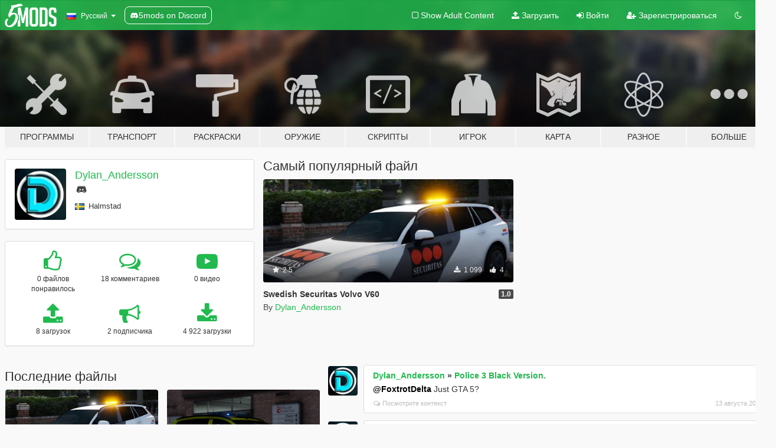

--- FILE ---
content_type: text/html; charset=utf-8
request_url: https://ru.gta5-mods.com/users/Dylan_Andersson
body_size: 9620
content:

<!DOCTYPE html>
<html lang="ru" dir="ltr">
<head>
	<title>
		GTA 5 моды Dylan_Andersson - GTA5-Mods.com
	</title>

		<script
		  async
		  src="https://hb.vntsm.com/v4/live/vms/sites/gta5-mods.com/index.js"
        ></script>

        <script>
          self.__VM = self.__VM || [];
          self.__VM.push(function (admanager, scope) {
            scope.Config.buildPlacement((configBuilder) => {
              configBuilder.add("billboard");
              configBuilder.addDefaultOrUnique("mobile_mpu").setBreakPoint("mobile")
            }).display("top-ad");

            scope.Config.buildPlacement((configBuilder) => {
              configBuilder.add("leaderboard");
              configBuilder.addDefaultOrUnique("mobile_mpu").setBreakPoint("mobile")
            }).display("central-ad");

            scope.Config.buildPlacement((configBuilder) => {
              configBuilder.add("mpu");
              configBuilder.addDefaultOrUnique("mobile_mpu").setBreakPoint("mobile")
            }).display("side-ad");

            scope.Config.buildPlacement((configBuilder) => {
              configBuilder.add("leaderboard");
              configBuilder.addDefaultOrUnique("mpu").setBreakPoint({ mediaQuery: "max-width:1200px" })
            }).display("central-ad-2");

            scope.Config.buildPlacement((configBuilder) => {
              configBuilder.add("leaderboard");
              configBuilder.addDefaultOrUnique("mobile_mpu").setBreakPoint("mobile")
            }).display("bottom-ad");

            scope.Config.buildPlacement((configBuilder) => {
              configBuilder.add("desktop_takeover");
              configBuilder.addDefaultOrUnique("mobile_takeover").setBreakPoint("mobile")
            }).display("takeover-ad");

            scope.Config.get('mpu').display('download-ad-1');
          });
        </script>

	<meta charset="utf-8">
	<meta name="viewport" content="width=320, initial-scale=1.0, maximum-scale=1.0">
	<meta http-equiv="X-UA-Compatible" content="IE=edge">
	<meta name="msapplication-config" content="none">
	<meta name="theme-color" content="#20ba4e">
	<meta name="msapplication-navbutton-color" content="#20ba4e">
	<meta name="apple-mobile-web-app-capable" content="yes">
	<meta name="apple-mobile-web-app-status-bar-style" content="#20ba4e">
	<meta name="csrf-param" content="authenticity_token" />
<meta name="csrf-token" content="ZNHcsXMyrLWHP0vRwIJ8SLv1oepmrmU7fHgHZ3tO/A1W11sGeW/oXxZphxAsL/oGKCrKylvHEz76vsg0y4epLw==" />
	

	<link rel="shortcut icon" type="image/x-icon" href="https://images.gta5-mods.com/icons/favicon.png">
	<link rel="stylesheet" media="screen" href="/assets/application-7e510725ebc5c55e88a9fd87c027a2aa9e20126744fbac89762e0fd54819c399.css" />
	    <link rel="alternate" hreflang="id" href="https://id.gta5-mods.com/users/Dylan_Andersson">
    <link rel="alternate" hreflang="ms" href="https://ms.gta5-mods.com/users/Dylan_Andersson">
    <link rel="alternate" hreflang="bg" href="https://bg.gta5-mods.com/users/Dylan_Andersson">
    <link rel="alternate" hreflang="ca" href="https://ca.gta5-mods.com/users/Dylan_Andersson">
    <link rel="alternate" hreflang="cs" href="https://cs.gta5-mods.com/users/Dylan_Andersson">
    <link rel="alternate" hreflang="da" href="https://da.gta5-mods.com/users/Dylan_Andersson">
    <link rel="alternate" hreflang="de" href="https://de.gta5-mods.com/users/Dylan_Andersson">
    <link rel="alternate" hreflang="el" href="https://el.gta5-mods.com/users/Dylan_Andersson">
    <link rel="alternate" hreflang="en" href="https://www.gta5-mods.com/users/Dylan_Andersson">
    <link rel="alternate" hreflang="es" href="https://es.gta5-mods.com/users/Dylan_Andersson">
    <link rel="alternate" hreflang="fr" href="https://fr.gta5-mods.com/users/Dylan_Andersson">
    <link rel="alternate" hreflang="gl" href="https://gl.gta5-mods.com/users/Dylan_Andersson">
    <link rel="alternate" hreflang="ko" href="https://ko.gta5-mods.com/users/Dylan_Andersson">
    <link rel="alternate" hreflang="hi" href="https://hi.gta5-mods.com/users/Dylan_Andersson">
    <link rel="alternate" hreflang="it" href="https://it.gta5-mods.com/users/Dylan_Andersson">
    <link rel="alternate" hreflang="hu" href="https://hu.gta5-mods.com/users/Dylan_Andersson">
    <link rel="alternate" hreflang="mk" href="https://mk.gta5-mods.com/users/Dylan_Andersson">
    <link rel="alternate" hreflang="nl" href="https://nl.gta5-mods.com/users/Dylan_Andersson">
    <link rel="alternate" hreflang="nb" href="https://no.gta5-mods.com/users/Dylan_Andersson">
    <link rel="alternate" hreflang="pl" href="https://pl.gta5-mods.com/users/Dylan_Andersson">
    <link rel="alternate" hreflang="pt-BR" href="https://pt.gta5-mods.com/users/Dylan_Andersson">
    <link rel="alternate" hreflang="ro" href="https://ro.gta5-mods.com/users/Dylan_Andersson">
    <link rel="alternate" hreflang="ru" href="https://ru.gta5-mods.com/users/Dylan_Andersson">
    <link rel="alternate" hreflang="sl" href="https://sl.gta5-mods.com/users/Dylan_Andersson">
    <link rel="alternate" hreflang="fi" href="https://fi.gta5-mods.com/users/Dylan_Andersson">
    <link rel="alternate" hreflang="sv" href="https://sv.gta5-mods.com/users/Dylan_Andersson">
    <link rel="alternate" hreflang="vi" href="https://vi.gta5-mods.com/users/Dylan_Andersson">
    <link rel="alternate" hreflang="tr" href="https://tr.gta5-mods.com/users/Dylan_Andersson">
    <link rel="alternate" hreflang="uk" href="https://uk.gta5-mods.com/users/Dylan_Andersson">
    <link rel="alternate" hreflang="zh-CN" href="https://zh.gta5-mods.com/users/Dylan_Andersson">

  <script src="/javascripts/ads.js"></script>

		<!-- Nexus Google Tag Manager -->
		<script nonce="true">
//<![CDATA[
				window.dataLayer = window.dataLayer || [];

						window.dataLayer.push({
								login_status: 'Guest',
								user_id: undefined,
								gta5mods_id: undefined,
						});

//]]>
</script>
		<script nonce="true">
//<![CDATA[
				(function(w,d,s,l,i){w[l]=w[l]||[];w[l].push({'gtm.start':
				new Date().getTime(),event:'gtm.js'});var f=d.getElementsByTagName(s)[0],
				j=d.createElement(s),dl=l!='dataLayer'?'&l='+l:'';j.async=true;j.src=
				'https://www.googletagmanager.com/gtm.js?id='+i+dl;f.parentNode.insertBefore(j,f);
				})(window,document,'script','dataLayer','GTM-KCVF2WQ');

//]]>
</script>		<!-- End Nexus Google Tag Manager -->
</head>
<body class=" ru">
	<!-- Google Tag Manager (noscript) -->
	<noscript><iframe src="https://www.googletagmanager.com/ns.html?id=GTM-KCVF2WQ"
										height="0" width="0" style="display:none;visibility:hidden"></iframe></noscript>
	<!-- End Google Tag Manager (noscript) -->

<div id="page-cover"></div>
<div id="page-loading">
	<span class="graphic"></span>
	<span class="message">Загрузка...</span>
</div>

<div id="page-cover"></div>

<nav id="main-nav" class="navbar navbar-default">
  <div class="container">
    <div class="navbar-header">
      <a class="navbar-brand" href="/"></a>

      <ul class="nav navbar-nav">
        <li id="language-dropdown" class="dropdown">
          <a href="#language" class="dropdown-toggle" data-toggle="dropdown">
            <span class="famfamfam-flag-ru icon"></span>&nbsp;
            <span class="language-name">Русский</span>
            <span class="caret"></span>
          </a>

          <ul class="dropdown-menu dropdown-menu-with-footer">
                <li>
                  <a href="https://id.gta5-mods.com/users/Dylan_Andersson">
                    <span class="famfamfam-flag-id"></span>
                    <span class="language-name">Bahasa Indonesia</span>
                  </a>
                </li>
                <li>
                  <a href="https://ms.gta5-mods.com/users/Dylan_Andersson">
                    <span class="famfamfam-flag-my"></span>
                    <span class="language-name">Bahasa Melayu</span>
                  </a>
                </li>
                <li>
                  <a href="https://bg.gta5-mods.com/users/Dylan_Andersson">
                    <span class="famfamfam-flag-bg"></span>
                    <span class="language-name">Български</span>
                  </a>
                </li>
                <li>
                  <a href="https://ca.gta5-mods.com/users/Dylan_Andersson">
                    <span class="famfamfam-flag-catalonia"></span>
                    <span class="language-name">Català</span>
                  </a>
                </li>
                <li>
                  <a href="https://cs.gta5-mods.com/users/Dylan_Andersson">
                    <span class="famfamfam-flag-cz"></span>
                    <span class="language-name">Čeština</span>
                  </a>
                </li>
                <li>
                  <a href="https://da.gta5-mods.com/users/Dylan_Andersson">
                    <span class="famfamfam-flag-dk"></span>
                    <span class="language-name">Dansk</span>
                  </a>
                </li>
                <li>
                  <a href="https://de.gta5-mods.com/users/Dylan_Andersson">
                    <span class="famfamfam-flag-de"></span>
                    <span class="language-name">Deutsch</span>
                  </a>
                </li>
                <li>
                  <a href="https://el.gta5-mods.com/users/Dylan_Andersson">
                    <span class="famfamfam-flag-gr"></span>
                    <span class="language-name">Ελληνικά</span>
                  </a>
                </li>
                <li>
                  <a href="https://www.gta5-mods.com/users/Dylan_Andersson">
                    <span class="famfamfam-flag-gb"></span>
                    <span class="language-name">English</span>
                  </a>
                </li>
                <li>
                  <a href="https://es.gta5-mods.com/users/Dylan_Andersson">
                    <span class="famfamfam-flag-es"></span>
                    <span class="language-name">Español</span>
                  </a>
                </li>
                <li>
                  <a href="https://fr.gta5-mods.com/users/Dylan_Andersson">
                    <span class="famfamfam-flag-fr"></span>
                    <span class="language-name">Français</span>
                  </a>
                </li>
                <li>
                  <a href="https://gl.gta5-mods.com/users/Dylan_Andersson">
                    <span class="famfamfam-flag-es-gl"></span>
                    <span class="language-name">Galego</span>
                  </a>
                </li>
                <li>
                  <a href="https://ko.gta5-mods.com/users/Dylan_Andersson">
                    <span class="famfamfam-flag-kr"></span>
                    <span class="language-name">한국어</span>
                  </a>
                </li>
                <li>
                  <a href="https://hi.gta5-mods.com/users/Dylan_Andersson">
                    <span class="famfamfam-flag-in"></span>
                    <span class="language-name">हिन्दी</span>
                  </a>
                </li>
                <li>
                  <a href="https://it.gta5-mods.com/users/Dylan_Andersson">
                    <span class="famfamfam-flag-it"></span>
                    <span class="language-name">Italiano</span>
                  </a>
                </li>
                <li>
                  <a href="https://hu.gta5-mods.com/users/Dylan_Andersson">
                    <span class="famfamfam-flag-hu"></span>
                    <span class="language-name">Magyar</span>
                  </a>
                </li>
                <li>
                  <a href="https://mk.gta5-mods.com/users/Dylan_Andersson">
                    <span class="famfamfam-flag-mk"></span>
                    <span class="language-name">Македонски</span>
                  </a>
                </li>
                <li>
                  <a href="https://nl.gta5-mods.com/users/Dylan_Andersson">
                    <span class="famfamfam-flag-nl"></span>
                    <span class="language-name">Nederlands</span>
                  </a>
                </li>
                <li>
                  <a href="https://no.gta5-mods.com/users/Dylan_Andersson">
                    <span class="famfamfam-flag-no"></span>
                    <span class="language-name">Norsk</span>
                  </a>
                </li>
                <li>
                  <a href="https://pl.gta5-mods.com/users/Dylan_Andersson">
                    <span class="famfamfam-flag-pl"></span>
                    <span class="language-name">Polski</span>
                  </a>
                </li>
                <li>
                  <a href="https://pt.gta5-mods.com/users/Dylan_Andersson">
                    <span class="famfamfam-flag-br"></span>
                    <span class="language-name">Português do Brasil</span>
                  </a>
                </li>
                <li>
                  <a href="https://ro.gta5-mods.com/users/Dylan_Andersson">
                    <span class="famfamfam-flag-ro"></span>
                    <span class="language-name">Română</span>
                  </a>
                </li>
                <li>
                  <a href="https://ru.gta5-mods.com/users/Dylan_Andersson">
                    <span class="famfamfam-flag-ru"></span>
                    <span class="language-name">Русский</span>
                  </a>
                </li>
                <li>
                  <a href="https://sl.gta5-mods.com/users/Dylan_Andersson">
                    <span class="famfamfam-flag-si"></span>
                    <span class="language-name">Slovenščina</span>
                  </a>
                </li>
                <li>
                  <a href="https://fi.gta5-mods.com/users/Dylan_Andersson">
                    <span class="famfamfam-flag-fi"></span>
                    <span class="language-name">Suomi</span>
                  </a>
                </li>
                <li>
                  <a href="https://sv.gta5-mods.com/users/Dylan_Andersson">
                    <span class="famfamfam-flag-se"></span>
                    <span class="language-name">Svenska</span>
                  </a>
                </li>
                <li>
                  <a href="https://vi.gta5-mods.com/users/Dylan_Andersson">
                    <span class="famfamfam-flag-vn"></span>
                    <span class="language-name">Tiếng Việt</span>
                  </a>
                </li>
                <li>
                  <a href="https://tr.gta5-mods.com/users/Dylan_Andersson">
                    <span class="famfamfam-flag-tr"></span>
                    <span class="language-name">Türkçe</span>
                  </a>
                </li>
                <li>
                  <a href="https://uk.gta5-mods.com/users/Dylan_Andersson">
                    <span class="famfamfam-flag-ua"></span>
                    <span class="language-name">Українська</span>
                  </a>
                </li>
                <li>
                  <a href="https://zh.gta5-mods.com/users/Dylan_Andersson">
                    <span class="famfamfam-flag-cn"></span>
                    <span class="language-name">中文</span>
                  </a>
                </li>
          </ul>
        </li>
        <li class="discord-link">
          <a href="https://discord.gg/2PR7aMzD4U" target="_blank" rel="noreferrer">
            <img src="https://images.gta5-mods.com/site/discord-header.svg" height="15px" alt="">
            <span>5mods on Discord</span>
          </a>
        </li>
      </ul>
    </div>

    <ul class="nav navbar-nav navbar-right">
        <li>
          <a href="/adult_filter" title="Light mode">
              <span class="fa fa-square-o"></span>
            <span>Show Adult <span class="adult-filter__content-text">Content</span></span>
          </a>
        </li>
      <li class="hidden-xs">
        <a href="/upload">
          <span class="icon fa fa-upload"></span>
          Загрузить
        </a>
      </li>

        <li>
          <a href="/login?r=/users/Dylan_Andersson">
            <span class="icon fa fa-sign-in"></span>
            <span class="login-text">Войти</span>
          </a>
        </li>

        <li class="hidden-xs">
          <a href="/register?r=/users/Dylan_Andersson">
            <span class="icon fa fa-user-plus"></span>
            Зарегистрироваться
          </a>
        </li>

        <li>
            <a href="/dark_mode" title="Dark mode">
              <span class="fa fa-moon-o"></span>
            </a>
        </li>

      <li id="search-dropdown">
        <a href="#search" class="dropdown-toggle" data-toggle="dropdown">
          <span class="fa fa-search"></span>
        </a>

        <div class="dropdown-menu">
          <div class="form-inline">
            <div class="form-group">
              <div class="input-group">
                <div class="input-group-addon"><span  class="fa fa-search"></span></div>
                <input type="text" class="form-control" placeholder="Искать моды GTA 5...">
              </div>
            </div>
            <button type="submit" class="btn btn-primary">
              Искать
            </button>
          </div>
        </div>
      </li>
    </ul>
  </div>
</nav>

<div id="banner" class="">
  <div class="container hidden-xs">
    <div id="intro">
      <h1 class="styled">Добро пожаловать на GTA5-Mods.com</h1>
      <p>Выберите одну из следующих категорий, чтобы начать просматривать последние моды для GTA 5 на ПК:</p>
    </div>
  </div>

  <div class="container">
    <ul id="navigation" class="clearfix ru">
        <li class="tools ">
          <a href="/tools">
            <span class="icon-category"></span>
            <span class="label-border"></span>
            <span class="label-category md-small">
              <span>Программы</span>
            </span>
          </a>
        </li>
        <li class="vehicles ">
          <a href="/vehicles">
            <span class="icon-category"></span>
            <span class="label-border"></span>
            <span class="label-category ">
              <span>Транспорт</span>
            </span>
          </a>
        </li>
        <li class="paintjobs ">
          <a href="/paintjobs">
            <span class="icon-category"></span>
            <span class="label-border"></span>
            <span class="label-category ">
              <span>Раскраски</span>
            </span>
          </a>
        </li>
        <li class="weapons ">
          <a href="/weapons">
            <span class="icon-category"></span>
            <span class="label-border"></span>
            <span class="label-category ">
              <span>Оружие</span>
            </span>
          </a>
        </li>
        <li class="scripts ">
          <a href="/scripts">
            <span class="icon-category"></span>
            <span class="label-border"></span>
            <span class="label-category ">
              <span>Скрипты</span>
            </span>
          </a>
        </li>
        <li class="player ">
          <a href="/player">
            <span class="icon-category"></span>
            <span class="label-border"></span>
            <span class="label-category ">
              <span>Игрок</span>
            </span>
          </a>
        </li>
        <li class="maps ">
          <a href="/maps">
            <span class="icon-category"></span>
            <span class="label-border"></span>
            <span class="label-category ">
              <span>Карта</span>
            </span>
          </a>
        </li>
        <li class="misc ">
          <a href="/misc">
            <span class="icon-category"></span>
            <span class="label-border"></span>
            <span class="label-category ">
              <span>Разное</span>
            </span>
          </a>
        </li>
      <li id="more-dropdown" class="more dropdown">
        <a href="#more" class="dropdown-toggle" data-toggle="dropdown">
          <span class="icon-category"></span>
          <span class="label-border"></span>
          <span class="label-category ">
            <span>Больше</span>
          </span>
        </a>

        <ul class="dropdown-menu pull-right">
          <li>
            <a href="http://www.gta5cheats.com" target="_blank">
              <span class="fa fa-external-link"></span>
              GTA 5 Cheats
            </a>
          </li>
        </ul>
      </li>
    </ul>
  </div>
</div>

<div id="content">
  
<div id="profile" data-user-id="865797">
  <div class="container">


        <div class="row">
          <div class="col-sm-6 col-md-4">
            <div class="user-panel panel panel-default">
              <div class="panel-body">
                <div class="row">
                  <div class="col-xs-3">
                    <a href="/users/Dylan_Andersson">
                      <img class="img-responsive" src="https://img.gta5-mods.com/q75-w100-h100-cfill/avatars/865797/23382a-nedladdning.png" alt="23382a nedladdning" />
                    </a>
                  </div>
                  <div class="col-xs-9">
                    <a class="username" href="/users/Dylan_Andersson">Dylan_Andersson</a>

                        <br/>

                            <div class="user-social">
                              










<a title="Discord Server" target="_blank" href="https://discord.gg/eERNKCp33h"><span class="fa fa-discord size-30"></span></a>

                            </div>

                              <div class="user-location">
                                <span title="Швеция" class="famfamfam-flag-se user-location-country"></span>
                                <span>Halmstad</span>
                              </div>

                            



                  </div>
                </div>
              </div>
            </div>

              <div class="panel panel-default" dir="auto">
                <div class="panel-body">
                    <div class="user-stats">
                      <div class="row">
                        <div class="col-xs-4">
                          <span class="stat-icon fa fa-thumbs-o-up"></span>
                          <span class="stat-label">
                            0 файлов понравилось
                          </span>
                        </div>
                        <div class="col-xs-4">
                          <span class="stat-icon fa fa-comments-o"></span>
                          <span class="stat-label">
                            18 комментариев
                          </span>
                        </div>
                        <div class="col-xs-4">
                          <span class="stat-icon fa fa-youtube-play"></span>
                          <span class="stat-label">
                            0 видео
                          </span>
                        </div>
                      </div>

                      <div class="row">
                        <div class="col-xs-4">
                          <span class="stat-icon fa fa-upload"></span>
                          <span class="stat-label">
                            8 загрузок
                          </span>
                        </div>
                        <div class="col-xs-4">
                          <span class="stat-icon fa fa-bullhorn"></span>
                          <span class="stat-label">
                            2 подписчика
                          </span>
                        </div>
                          <div class="col-xs-4">
                            <span class="stat-icon fa fa-download"></span>
                            <span class="stat-label">
                              4 922 загрузки
                            </span>
                          </div>
                      </div>
                    </div>
                </div>
              </div>
          </div>

            <div class="col-sm-6 col-md-4 file-list">
              <h3 class="no-margin-top">Самый популярный файл</h3>
              
<div class="file-list-obj">
  <a href="/paintjobs/swedish-l-securitas-l-car-l-volvo-v60" title="Swedish Securitas Volvo V60" class="preview empty">

    <img title="Swedish Securitas Volvo V60" class="img-responsive" alt="Swedish Securitas Volvo V60" src="https://img.gta5-mods.com/q75-w500-h333-cfill/images/swedish-l-securitas-l-car-l-volvo-v60/2827e8-SECURITAS11.jpg" />

      <ul class="categories">
            <li>Винилы</li>
            <li>Служебные</li>
            <li>Европа</li>
      </ul>

      <div class="stats">
        <div>
            <span title="2.5 star rating">
              <span class="fa fa-star"></span> 2.5
            </span>
        </div>
        <div>
          <span title="1 099 загрузок">
            <span class="fa fa-download"></span> 1 099
          </span>
          <span class="stats-likes" title="4 лайка">
            <span class="fa fa-thumbs-up"></span> 4
          </span>
        </div>
      </div>

  </a>
  <div class="details">
    <div class="top">
      <div class="name">
        <a href="/paintjobs/swedish-l-securitas-l-car-l-volvo-v60" title="Swedish Securitas Volvo V60">
          <span dir="ltr">Swedish Securitas Volvo V60</span>
        </a>
      </div>
        <div class="version" dir="ltr" title="1.0">1.0</div>
    </div>
    <div class="bottom">
      <span class="bottom-by">By</span> <a href="/users/Dylan_Andersson" title="Dylan_Andersson">Dylan_Andersson</a>
    </div>
  </div>
</div>
            </div>
        </div>

            <div class="row">
                  <div class="file-list col-sm-5">
                    <div class="row-heading">
                      <h3 class="latest-files">
                        Последние файлы
                      </h3>
                    </div>

                        <div class="row">
                            <div class="col-xs-6 col-sm-12 col-md-6">
                              
<div class="file-list-obj">
  <a href="/paintjobs/swedish-l-securitas-l-car-l-volvo-v60" title="Swedish Securitas Volvo V60" class="preview empty">

    <img title="Swedish Securitas Volvo V60" class="img-responsive" alt="Swedish Securitas Volvo V60" src="https://img.gta5-mods.com/q75-w500-h333-cfill/images/swedish-l-securitas-l-car-l-volvo-v60/2827e8-SECURITAS11.jpg" />

      <ul class="categories">
            <li>Винилы</li>
            <li>Служебные</li>
            <li>Европа</li>
      </ul>

      <div class="stats">
        <div>
            <span title="2.5 star rating">
              <span class="fa fa-star"></span> 2.5
            </span>
        </div>
        <div>
          <span title="1 099 загрузок">
            <span class="fa fa-download"></span> 1 099
          </span>
          <span class="stats-likes" title="4 лайка">
            <span class="fa fa-thumbs-up"></span> 4
          </span>
        </div>
      </div>

  </a>
  <div class="details">
    <div class="top">
      <div class="name">
        <a href="/paintjobs/swedish-l-securitas-l-car-l-volvo-v60" title="Swedish Securitas Volvo V60">
          <span dir="ltr">Swedish Securitas Volvo V60</span>
        </a>
      </div>
        <div class="version" dir="ltr" title="1.0">1.0</div>
    </div>
    <div class="bottom">
      <span class="bottom-by">By</span> <a href="/users/Dylan_Andersson" title="Dylan_Andersson">Dylan_Andersson</a>
    </div>
  </div>
</div>
                            </div>
                            <div class="col-xs-6 col-sm-12 col-md-6">
                              
<div class="file-list-obj">
  <a href="/paintjobs/swedish-l-akutlakarbil-l-car-l-touran" title="Swedish Akutläkarbil VW Touran" class="preview empty">

    <img title="Swedish Akutläkarbil VW Touran" class="img-responsive" alt="Swedish Akutläkarbil VW Touran" src="https://img.gta5-mods.com/q75-w500-h333-cfill/images/swedish-l-akutlakarbil-l-car-l-touran/ef6674-AKLTouran.png" />

      <ul class="categories">
            <li>Служебные</li>
            <li>Винилы</li>
      </ul>

      <div class="stats">
        <div>
        </div>
        <div>
          <span title="217 загрузок">
            <span class="fa fa-download"></span> 217
          </span>
          <span class="stats-likes" title="0 лайков">
            <span class="fa fa-thumbs-up"></span> 0
          </span>
        </div>
      </div>

  </a>
  <div class="details">
    <div class="top">
      <div class="name">
        <a href="/paintjobs/swedish-l-akutlakarbil-l-car-l-touran" title="Swedish Akutläkarbil VW Touran">
          <span dir="ltr">Swedish Akutläkarbil VW Touran</span>
        </a>
      </div>
        <div class="version" dir="ltr" title="1.2">1.2</div>
    </div>
    <div class="bottom">
      <span class="bottom-by">By</span> <a href="/users/Dylan_Andersson" title="Dylan_Andersson">Dylan_Andersson</a>
    </div>
  </div>
</div>
                            </div>
                        </div>
                        <div class="row">
                            <div class="col-xs-6 col-sm-12 col-md-6">
                              
<div class="file-list-obj">
  <a href="/paintjobs/swedish-l-ambulance-l-car-l-2014-volvo-v70-nilsson" title="Swedish Ambulance 2014 Volvo V70 Nilsson  " class="preview empty">

    <img title="Swedish Ambulance 2014 Volvo V70 Nilsson  " class="img-responsive" alt="Swedish Ambulance 2014 Volvo V70 Nilsson  " src="https://img.gta5-mods.com/q75-w500-h333-cfill/images/swedish-l-ambulance-l-car-l-2014-volvo-v70-nilsson/3844fe-Ambc.png" />

      <ul class="categories">
            <li>Служебные</li>
            <li>Европа</li>
      </ul>

      <div class="stats">
        <div>
        </div>
        <div>
          <span title="415 загрузок">
            <span class="fa fa-download"></span> 415
          </span>
          <span class="stats-likes" title="2 лайка">
            <span class="fa fa-thumbs-up"></span> 2
          </span>
        </div>
      </div>

  </a>
  <div class="details">
    <div class="top">
      <div class="name">
        <a href="/paintjobs/swedish-l-ambulance-l-car-l-2014-volvo-v70-nilsson" title="Swedish Ambulance 2014 Volvo V70 Nilsson  ">
          <span dir="ltr">Swedish Ambulance 2014 Volvo V70 Nilsson  </span>
        </a>
      </div>
    </div>
    <div class="bottom">
      <span class="bottom-by">By</span> <a href="/users/Dylan_Andersson" title="Dylan_Andersson">Dylan_Andersson</a>
    </div>
  </div>
</div>
                            </div>
                            <div class="col-xs-6 col-sm-12 col-md-6">
                              
<div class="file-list-obj">
  <a href="/paintjobs/swedish-l-unmarked-police-l-car-l-ford-mondeo-estate-l" title="Swedish Unmarked Ford Mondeo Estate" class="preview empty">

    <img title="Swedish Unmarked Ford Mondeo Estate" class="img-responsive" alt="Swedish Unmarked Ford Mondeo Estate" src="https://img.gta5-mods.com/q75-w500-h333-cfill/images/swedish-l-unmarked-police-l-car-l-ford-mondeo-estate-l/0ba5bc-assa.png" />

      <ul class="categories">
            <li>Винилы</li>
            <li>Служебные</li>
      </ul>

      <div class="stats">
        <div>
            <span title="0.5 star rating">
              <span class="fa fa-star"></span> 0.5
            </span>
        </div>
        <div>
          <span title="497 загрузок">
            <span class="fa fa-download"></span> 497
          </span>
          <span class="stats-likes" title="5 лайков">
            <span class="fa fa-thumbs-up"></span> 5
          </span>
        </div>
      </div>

  </a>
  <div class="details">
    <div class="top">
      <div class="name">
        <a href="/paintjobs/swedish-l-unmarked-police-l-car-l-ford-mondeo-estate-l" title="Swedish Unmarked Ford Mondeo Estate">
          <span dir="ltr">Swedish Unmarked Ford Mondeo Estate</span>
        </a>
      </div>
        <div class="version" dir="ltr" title="1.0">1.0</div>
    </div>
    <div class="bottom">
      <span class="bottom-by">By</span> <a href="/users/Dylan_Andersson" title="Dylan_Andersson">Dylan_Andersson</a>
    </div>
  </div>
</div>
                            </div>
                        </div>
                        <div class="row">
                            <div class="col-xs-6 col-sm-12 col-md-6">
                              
<div class="file-list-obj">
  <a href="/paintjobs/thai-l-rolyal-thai-police-l-car-l-toyota-corolla-2016" title="Royal Thai Police Toyota Corolla 2016 " class="preview empty">

    <img title="Royal Thai Police Toyota Corolla 2016 " class="img-responsive" alt="Royal Thai Police Toyota Corolla 2016 " src="https://img.gta5-mods.com/q75-w500-h333-cfill/images/thai-l-rolyal-thai-police-l-car-l-toyota-corolla-2016/e87016-kASFOH.png" />

      <ul class="categories">
            <li>Служебные</li>
            <li>Европа</li>
      </ul>

      <div class="stats">
        <div>
        </div>
        <div>
          <span title="417 загрузок">
            <span class="fa fa-download"></span> 417
          </span>
          <span class="stats-likes" title="3 лайка">
            <span class="fa fa-thumbs-up"></span> 3
          </span>
        </div>
      </div>

  </a>
  <div class="details">
    <div class="top">
      <div class="name">
        <a href="/paintjobs/thai-l-rolyal-thai-police-l-car-l-toyota-corolla-2016" title="Royal Thai Police Toyota Corolla 2016 ">
          <span dir="ltr">Royal Thai Police Toyota Corolla 2016 </span>
        </a>
      </div>
        <div class="version" dir="ltr" title="1.0">1.0</div>
    </div>
    <div class="bottom">
      <span class="bottom-by">By</span> <a href="/users/Dylan_Andersson" title="Dylan_Andersson">Dylan_Andersson</a>
    </div>
  </div>
</div>
                            </div>
                            <div class="col-xs-6 col-sm-12 col-md-6">
                              
<div class="file-list-obj">
  <a href="/paintjobs/swedish-l-securitas-l-car-l-2017-volvo-v90" title="Swedish Securitas 2017 Volvo V90 Paintjob " class="preview empty">

    <img title="Swedish Securitas 2017 Volvo V90 Paintjob " class="img-responsive" alt="Swedish Securitas 2017 Volvo V90 Paintjob " src="https://img.gta5-mods.com/q75-w500-h333-cfill/images/swedish-l-securitas-l-car-l-2017-volvo-v90/53d8ae-unknown.png" />

      <ul class="categories">
            <li>Служебные</li>
      </ul>

      <div class="stats">
        <div>
            <span title="1.5 star rating">
              <span class="fa fa-star"></span> 1.5
            </span>
        </div>
        <div>
          <span title="686 загрузок">
            <span class="fa fa-download"></span> 686
          </span>
          <span class="stats-likes" title="1 лайк">
            <span class="fa fa-thumbs-up"></span> 1
          </span>
        </div>
      </div>

  </a>
  <div class="details">
    <div class="top">
      <div class="name">
        <a href="/paintjobs/swedish-l-securitas-l-car-l-2017-volvo-v90" title="Swedish Securitas 2017 Volvo V90 Paintjob ">
          <span dir="ltr">Swedish Securitas 2017 Volvo V90 Paintjob </span>
        </a>
      </div>
    </div>
    <div class="bottom">
      <span class="bottom-by">By</span> <a href="/users/Dylan_Andersson" title="Dylan_Andersson">Dylan_Andersson</a>
    </div>
  </div>
</div>
                            </div>
                        </div>
                        <div class="row">
                            <div class="col-xs-6 col-sm-12 col-md-6">
                              
<div class="file-list-obj">
  <a href="/paintjobs/swedish-l-securitas-l-car-l-volkswagen-passat-gte-2017" title="Swedish Securitas Volkswagen Passat GTE 2017" class="preview empty">

    <img title="Swedish Securitas Volkswagen Passat GTE 2017" class="img-responsive" alt="Swedish Securitas Volkswagen Passat GTE 2017" src="https://img.gta5-mods.com/q75-w500-h333-cfill/images/swedish-l-securitas-l-car-l-volkswagen-passat-gte-2017/fb1813-20200304205544_1.jpg" />

      <ul class="categories">
            <li>Служебные</li>
            <li>Винилы</li>
      </ul>

      <div class="stats">
        <div>
        </div>
        <div>
          <span title="1 загрузка">
            <span class="fa fa-download"></span> 971
          </span>
          <span class="stats-likes" title="6 лайков">
            <span class="fa fa-thumbs-up"></span> 6
          </span>
        </div>
      </div>

  </a>
  <div class="details">
    <div class="top">
      <div class="name">
        <a href="/paintjobs/swedish-l-securitas-l-car-l-volkswagen-passat-gte-2017" title="Swedish Securitas Volkswagen Passat GTE 2017">
          <span dir="ltr">Swedish Securitas Volkswagen Passat GTE 2017</span>
        </a>
      </div>
        <div class="version" dir="ltr" title="1.0">1.0</div>
    </div>
    <div class="bottom">
      <span class="bottom-by">By</span> <a href="/users/Dylan_Andersson" title="Dylan_Andersson">Dylan_Andersson</a>
    </div>
  </div>
</div>
                            </div>
                            <div class="col-xs-6 col-sm-12 col-md-6">
                              
<div class="file-list-obj">
  <a href="/paintjobs/swedish-l-dhl-express-l-car-l-volkswagen-caddy-2015-dylan_andersson" title="Swedish DHL EXPRESS Volkswagen Caddy 2015" class="preview empty">

    <img title="Swedish DHL EXPRESS Volkswagen Caddy 2015" class="img-responsive" alt="Swedish DHL EXPRESS Volkswagen Caddy 2015" src="https://img.gta5-mods.com/q75-w500-h333-cfill/images/swedish-l-dhl-express-l-car-l-volkswagen-caddy-2015-dylan_andersson/9454b8-20200209085412_1.jpg" />

      <ul class="categories">
            <li>Винилы</li>
            <li>Международные</li>
      </ul>

      <div class="stats">
        <div>
        </div>
        <div>
          <span title="620 загрузок">
            <span class="fa fa-download"></span> 620
          </span>
          <span class="stats-likes" title="5 лайков">
            <span class="fa fa-thumbs-up"></span> 5
          </span>
        </div>
      </div>

  </a>
  <div class="details">
    <div class="top">
      <div class="name">
        <a href="/paintjobs/swedish-l-dhl-express-l-car-l-volkswagen-caddy-2015-dylan_andersson" title="Swedish DHL EXPRESS Volkswagen Caddy 2015">
          <span dir="ltr">Swedish DHL EXPRESS Volkswagen Caddy 2015</span>
        </a>
      </div>
        <div class="version" dir="ltr" title="1.0">1.0</div>
    </div>
    <div class="bottom">
      <span class="bottom-by">By</span> <a href="/users/Dylan_Andersson" title="Dylan_Andersson">Dylan_Andersson</a>
    </div>
  </div>
</div>
                            </div>
                        </div>
                  </div>

                  <div id="comments" class="col-sm-7">
                    <ul class="media-list comments-list" style="display: block;">
                      
    <li id="comment-1914443" class="comment media " data-comment-id="1914443" data-username="Dylan_Andersson" data-mentions="[&quot;FoxtrotDelta&quot;]">
      <div class="media-left">
        <a href="/users/Dylan_Andersson"><img class="media-object" src="https://img.gta5-mods.com/q75-w100-h100-cfill/avatars/865797/23382a-nedladdning.png" alt="23382a nedladdning" /></a>
      </div>
      <div class="media-body">
        <div class="panel panel-default">
          <div class="panel-body">
            <div class="media-heading clearfix">
              <div class="pull-left flip" dir="auto">
                <a href="/users/Dylan_Andersson">Dylan_Andersson</a>
                    &raquo;
                    <a href="/vehicles/unmarked-police-3">Police 3 Black Version.</a>
              </div>
              <div class="pull-right flip">
                

                
              </div>
            </div>

            <div class="comment-text " dir="auto"><p><a class="mention" href="/users/FoxtrotDelta">@FoxtrotDelta</a> Just GTA 5?
</p></div>

            <div class="media-details clearfix">
              <div class="row">
                <div class="col-md-8 text-left flip">

                    <a class="inline-icon-text" href="/vehicles/unmarked-police-3#comment-1914443"><span class="fa fa-comments-o"></span>Посмотрите контекст</a>

                  

                  
                </div>
                <div class="col-md-4 text-right flip" title="Пт, 13 авг. 2021, 17:15:40 +0000">13 августа 2021</div>
              </div>
            </div>
          </div>
        </div>
      </div>
    </li>

    <li id="comment-1909211" class="comment media " data-comment-id="1909211" data-username="Dylan_Andersson" data-mentions="[]">
      <div class="media-left">
        <a href="/users/Dylan_Andersson"><img class="media-object" src="https://img.gta5-mods.com/q75-w100-h100-cfill/avatars/865797/23382a-nedladdning.png" alt="23382a nedladdning" /></a>
      </div>
      <div class="media-body">
        <div class="panel panel-default">
          <div class="panel-body">
            <div class="media-heading clearfix">
              <div class="pull-left flip" dir="auto">
                <a href="/users/Dylan_Andersson">Dylan_Andersson</a>
                    &raquo;
                    <a href="/vehicles/2017-volkswagen-tiguan-2-0-tsi-add-on-tuning-fivem">2017 Volkswagen Tiguan 2.0 TSI [Add-On / FiveM | Tuning | Template | Unlocked]</a>
              </div>
              <div class="pull-right flip">
                

                <span class="comment-rating" data-rating="5.0"></span>
              </div>
            </div>

            <div class="comment-text " dir="auto"><p>Template?</p></div>

            <div class="media-details clearfix">
              <div class="row">
                <div class="col-md-8 text-left flip">

                    <a class="inline-icon-text" href="/vehicles/2017-volkswagen-tiguan-2-0-tsi-add-on-tuning-fivem#comment-1909211"><span class="fa fa-comments-o"></span>Посмотрите контекст</a>

                  

                  
                </div>
                <div class="col-md-4 text-right flip" title="Ср, 04 авг. 2021, 16:19:37 +0000">4 августа 2021</div>
              </div>
            </div>
          </div>
        </div>
      </div>
    </li>

    <li id="comment-1774235" class="comment media " data-comment-id="1774235" data-username="Dylan_Andersson" data-mentions="[]">
      <div class="media-left">
        <a href="/users/Dylan_Andersson"><img class="media-object" src="https://img.gta5-mods.com/q75-w100-h100-cfill/avatars/865797/23382a-nedladdning.png" alt="23382a nedladdning" /></a>
      </div>
      <div class="media-body">
        <div class="panel panel-default">
          <div class="panel-body">
            <div class="media-heading clearfix">
              <div class="pull-left flip" dir="auto">
                <a href="/users/Dylan_Andersson">Dylan_Andersson</a>
                    &raquo;
                    <a href="/vehicles/toyota-hiace-ambulance-unlock-tojonozomi">TOYOTA HIACE-Ambulance [Unlocked]</a>
              </div>
              <div class="pull-right flip">
                

                <span class="comment-rating" data-rating="3.5"></span>
              </div>
            </div>

            <div class="comment-text " dir="auto"><p>nice! Do you have a template?</p></div>

            <div class="media-details clearfix">
              <div class="row">
                <div class="col-md-8 text-left flip">

                    <a class="inline-icon-text" href="/vehicles/toyota-hiace-ambulance-unlock-tojonozomi#comment-1774235"><span class="fa fa-comments-o"></span>Посмотрите контекст</a>

                  

                  
                </div>
                <div class="col-md-4 text-right flip" title="Пн, 04 янв. 2021, 12:58:48 +0000">4 января 2021</div>
              </div>
            </div>
          </div>
        </div>
      </div>
    </li>

    <li id="comment-1761290" class="comment media " data-comment-id="1761290" data-username="Dylan_Andersson" data-mentions="[&quot;Swed1431&quot;]">
      <div class="media-left">
        <a href="/users/Dylan_Andersson"><img class="media-object" src="https://img.gta5-mods.com/q75-w100-h100-cfill/avatars/865797/23382a-nedladdning.png" alt="23382a nedladdning" /></a>
      </div>
      <div class="media-body">
        <div class="panel panel-default">
          <div class="panel-body">
            <div class="media-heading clearfix">
              <div class="pull-left flip" dir="auto">
                <a href="/users/Dylan_Andersson">Dylan_Andersson</a>
                    &raquo;
                    <a href="/paintjobs/swedish-l-securitas-l-car-l-volvo-v60">Swedish Securitas Volvo V60</a>
              </div>
              <div class="pull-right flip">
                

                
              </div>
            </div>

            <div class="comment-text " dir="auto"><p><a class="mention" href="/users/Swed1431">@Swed1431</a> Så nu får du va nöjd. Hahah. Finns en ny uppdatering av V90. <a href="/paintjobs/swedish-l-securitas-l-car-l-volvo-v90-update">https://sv.gta5-mods.com/paintjobs/swedish-l-securitas-l-car-l-volvo-v90-update</a> :)
</p></div>

            <div class="media-details clearfix">
              <div class="row">
                <div class="col-md-8 text-left flip">

                    <a class="inline-icon-text" href="/paintjobs/swedish-l-securitas-l-car-l-volvo-v60#comment-1761290"><span class="fa fa-comments-o"></span>Посмотрите контекст</a>

                  

                  
                </div>
                <div class="col-md-4 text-right flip" title="Пн, 21 дек. 2020, 10:31:10 +0000">21 декабря 2020</div>
              </div>
            </div>
          </div>
        </div>
      </div>
    </li>

    <li id="comment-1761286" class="comment media pinned" data-comment-id="1761286" data-username="Dylan_Andersson" data-mentions="[]">
      <div class="media-left">
        <a href="/users/Dylan_Andersson"><img class="media-object" src="https://img.gta5-mods.com/q75-w100-h100-cfill/avatars/865797/23382a-nedladdning.png" alt="23382a nedladdning" /></a>
      </div>
      <div class="media-body">
        <div class="panel panel-default">
          <div class="panel-body">
            <div class="media-heading clearfix">
              <div class="pull-left flip" dir="auto">
                <a href="/users/Dylan_Andersson">Dylan_Andersson</a>
                    &raquo;
                    <a href="/paintjobs/swedish-l-securitas-l-car-l-2017-volvo-v90">Swedish Securitas 2017 Volvo V90 Paintjob </a>
              </div>
              <div class="pull-right flip">
                <span class="pinned-message inline-icon-text"><span class="fa fa-thumb-tack"></span>Закреплённый комментарий</span>

                
              </div>
            </div>

            <div class="comment-text " dir="auto"><p>!!OBS!! Det finns en ny updatering som är mycket bättre! <a href="/paintjobs/swedish-l-securitas-l-car-l-volvo-v90-update">https://sv.gta5-mods.com/paintjobs/swedish-l-securitas-l-car-l-volvo-v90-update</a> </p></div>

            <div class="media-details clearfix">
              <div class="row">
                <div class="col-md-8 text-left flip">

                    <a class="inline-icon-text" href="/paintjobs/swedish-l-securitas-l-car-l-2017-volvo-v90#comment-1761286"><span class="fa fa-comments-o"></span>Посмотрите контекст</a>

                  

                  
                </div>
                <div class="col-md-4 text-right flip" title="Пн, 21 дек. 2020, 10:28:24 +0000">21 декабря 2020</div>
              </div>
            </div>
          </div>
        </div>
      </div>
    </li>

    <li id="comment-1751027" class="comment media " data-comment-id="1751027" data-username="Dylan_Andersson" data-mentions="[]">
      <div class="media-left">
        <a href="/users/Dylan_Andersson"><img class="media-object" src="https://img.gta5-mods.com/q75-w100-h100-cfill/avatars/865797/23382a-nedladdning.png" alt="23382a nedladdning" /></a>
      </div>
      <div class="media-body">
        <div class="panel panel-default">
          <div class="panel-body">
            <div class="media-heading clearfix">
              <div class="pull-left flip" dir="auto">
                <a href="/users/Dylan_Andersson">Dylan_Andersson</a>
                    &raquo;
                    <a href="/paintjobs/volvo-xc60-swedish-police">Volvo XC60 Swedish Police</a>
              </div>
              <div class="pull-right flip">
                

                
              </div>
            </div>

            <div class="comment-text " dir="auto"><p>Nice!</p></div>

            <div class="media-details clearfix">
              <div class="row">
                <div class="col-md-8 text-left flip">

                    <a class="inline-icon-text" href="/paintjobs/volvo-xc60-swedish-police#comment-1751027"><span class="fa fa-comments-o"></span>Посмотрите контекст</a>

                  

                  
                </div>
                <div class="col-md-4 text-right flip" title="Сб, 05 дек. 2020, 22:57:06 +0000">5 декабря 2020</div>
              </div>
            </div>
          </div>
        </div>
      </div>
    </li>

    <li id="comment-1641642" class="comment media " data-comment-id="1641642" data-username="Dylan_Andersson" data-mentions="[&quot;NonS3nse&quot;]">
      <div class="media-left">
        <a href="/users/Dylan_Andersson"><img class="media-object" src="https://img.gta5-mods.com/q75-w100-h100-cfill/avatars/865797/23382a-nedladdning.png" alt="23382a nedladdning" /></a>
      </div>
      <div class="media-body">
        <div class="panel panel-default">
          <div class="panel-body">
            <div class="media-heading clearfix">
              <div class="pull-left flip" dir="auto">
                <a href="/users/Dylan_Andersson">Dylan_Andersson</a>
                    &raquo;
                    <a href="/paintjobs/swedish-l-akutlakarbil-l-car-l-touran">Swedish Akutläkarbil VW Touran</a>
              </div>
              <div class="pull-right flip">
                

                
              </div>
            </div>

            <div class="comment-text " dir="auto"><p><a class="mention" href="/users/NonS3nse">@NonS3nse</a> Oh, sorry
</p></div>

            <div class="media-details clearfix">
              <div class="row">
                <div class="col-md-8 text-left flip">

                    <a class="inline-icon-text" href="/paintjobs/swedish-l-akutlakarbil-l-car-l-touran#comment-1641642"><span class="fa fa-comments-o"></span>Посмотрите контекст</a>

                  

                  
                </div>
                <div class="col-md-4 text-right flip" title="Сб, 27 июня 2020, 20:50:42 +0000">27 июня 2020</div>
              </div>
            </div>
          </div>
        </div>
      </div>
    </li>

    <li id="comment-1641531" class="comment media pinned" data-comment-id="1641531" data-username="Dylan_Andersson" data-mentions="[]">
      <div class="media-left">
        <a href="/users/Dylan_Andersson"><img class="media-object" src="https://img.gta5-mods.com/q75-w100-h100-cfill/avatars/865797/23382a-nedladdning.png" alt="23382a nedladdning" /></a>
      </div>
      <div class="media-body">
        <div class="panel panel-default">
          <div class="panel-body">
            <div class="media-heading clearfix">
              <div class="pull-left flip" dir="auto">
                <a href="/users/Dylan_Andersson">Dylan_Andersson</a>
                    &raquo;
                    <a href="/paintjobs/swedish-l-akutlakarbil-l-car-l-touran">Swedish Akutläkarbil VW Touran</a>
              </div>
              <div class="pull-right flip">
                <span class="pinned-message inline-icon-text"><span class="fa fa-thumb-tack"></span>Закреплённый комментарий</span>

                
              </div>
            </div>

            <div class="comment-text " dir="auto"><p>Obs! Nu ska det stå Akutläkare på framdörrarna, fordonet används inte i Sverige som akutläkarbil!</p></div>

            <div class="media-details clearfix">
              <div class="row">
                <div class="col-md-8 text-left flip">

                    <a class="inline-icon-text" href="/paintjobs/swedish-l-akutlakarbil-l-car-l-touran#comment-1641531"><span class="fa fa-comments-o"></span>Посмотрите контекст</a>

                  

                  
                </div>
                <div class="col-md-4 text-right flip" title="Сб, 27 июня 2020, 17:14:08 +0000">27 июня 2020</div>
              </div>
            </div>
          </div>
        </div>
      </div>
    </li>

    <li id="comment-1635583" class="comment media " data-comment-id="1635583" data-username="Dylan_Andersson" data-mentions="[&quot;nikodem87&quot;]">
      <div class="media-left">
        <a href="/users/Dylan_Andersson"><img class="media-object" src="https://img.gta5-mods.com/q75-w100-h100-cfill/avatars/865797/23382a-nedladdning.png" alt="23382a nedladdning" /></a>
      </div>
      <div class="media-body">
        <div class="panel panel-default">
          <div class="panel-body">
            <div class="media-heading clearfix">
              <div class="pull-left flip" dir="auto">
                <a href="/users/Dylan_Andersson">Dylan_Andersson</a>
                    &raquo;
                    <a href="/paintjobs/swedish-l-securitas-l-car-l-2017-volvo-v90">Swedish Securitas 2017 Volvo V90 Paintjob </a>
              </div>
              <div class="pull-right flip">
                

                
              </div>
            </div>

            <div class="comment-text " dir="auto"><p><a class="mention" href="/users/nikodem87">@nikodem87</a> Till vilket syfte?
</p></div>

            <div class="media-details clearfix">
              <div class="row">
                <div class="col-md-8 text-left flip">

                    <a class="inline-icon-text" href="/paintjobs/swedish-l-securitas-l-car-l-2017-volvo-v90#comment-1635583"><span class="fa fa-comments-o"></span>Посмотрите контекст</a>

                  

                  
                </div>
                <div class="col-md-4 text-right flip" title="Сб, 20 июня 2020, 13:48:45 +0000">20 июня 2020</div>
              </div>
            </div>
          </div>
        </div>
      </div>
    </li>

    <li id="comment-1635581" class="comment media " data-comment-id="1635581" data-username="Dylan_Andersson" data-mentions="[]">
      <div class="media-left">
        <a href="/users/Dylan_Andersson"><img class="media-object" src="https://img.gta5-mods.com/q75-w100-h100-cfill/avatars/865797/23382a-nedladdning.png" alt="23382a nedladdning" /></a>
      </div>
      <div class="media-body">
        <div class="panel panel-default">
          <div class="panel-body">
            <div class="media-heading clearfix">
              <div class="pull-left flip" dir="auto">
                <a href="/users/Dylan_Andersson">Dylan_Andersson</a>
                    &raquo;
                    <a href="/paintjobs/swedish-police-painjob-pack-old-swedish-police-skin-toll-beta-0-1">Swedish police paintjob pack (Old Swedish police skin + toll) [BETA] 0.1</a>
              </div>
              <div class="pull-right flip">
                

                
              </div>
            </div>

            <div class="comment-text " dir="auto"><p>Skulle gärna se lite bättre bilder, framför allt i större storlek. Skinnen i sig är inte de bästa, smaklösa skinns.</p></div>

            <div class="media-details clearfix">
              <div class="row">
                <div class="col-md-8 text-left flip">

                    <a class="inline-icon-text" href="/paintjobs/swedish-police-painjob-pack-old-swedish-police-skin-toll-beta-0-1#comment-1635581"><span class="fa fa-comments-o"></span>Посмотрите контекст</a>

                  

                  
                </div>
                <div class="col-md-4 text-right flip" title="Сб, 20 июня 2020, 13:47:17 +0000">20 июня 2020</div>
              </div>
            </div>
          </div>
        </div>
      </div>
    </li>

                    </ul>
                  </div>
            </div>

  </div>
</div>
</div>
<div id="footer">
  <div class="container">

    <div class="row">

      <div class="col-sm-4 col-md-4">

        <a href="/users/Slim Trashman" class="staff">Designed in Alderney</a><br/>
        <a href="/users/rappo" class="staff">Made in Los Santos</a>

      </div>

      <div class="col-sm-8 col-md-8 hidden-xs">

        <div class="col-md-4 hidden-sm hidden-xs">
          <ul>
            <li>
              <a href="/tools">Программы для моддинга GTA 5</a>
            </li>
            <li>
              <a href="/vehicles">Моды транспорта для GTA 5</a>
            </li>
            <li>
              <a href="/paintjobs">Моды автомобильных раскрасок GTA 5</a>
            </li>
            <li>
              <a href="/weapons">Моды оружия для GTA 5</a>
            </li>
            <li>
              <a href="/scripts">Скриптовые моды для GTA 5</a>
            </li>
            <li>
              <a href="/player">Моды игрока для GTA 5</a>
            </li>
            <li>
              <a href="/maps">Моды карты для GTA 5</a>
            </li>
            <li>
              <a href="/misc">Разные моды для GTA 5</a>
            </li>
          </ul>
        </div>

        <div class="col-sm-4 col-md-4 hidden-xs">
          <ul>
            <li>
              <a href="/all">Последние файлы</a>
            </li>
            <li>
              <a href="/all/tags/featured">Рекомендуемые файлы</a>
            </li>
            <li>
              <a href="/all/most-liked">Самые понравившиеся файлы</a>
            </li>
            <li>
              <a href="/all/most-downloaded">Самые скачиваемые файлы</a>
            </li>
            <li>
              <a href="/all/highest-rated">Высоко оцениваемые файлы</a>
            </li>
            <li>
              <a href="/leaderboard">Списки лидеров GTA5-Mods.com</a>
            </li>
          </ul>
        </div>

        <div class="col-sm-4 col-md-4">
          <ul>
            <li>
              <a href="/contact">
                Связаться
              </a>
            </li>
            <li>
              <a href="/privacy">
                Политика конфиденциальности
              </a>
            </li>
            <li>
              <a href="/terms">
                Правила пользования
              </a>
            </li>
            <li>
              <a href="https://www.cognitoforms.com/NexusMods/_5ModsDMCAForm">
                DMCA
              </a>
            </li>
            <li>
              <a href="https://www.twitter.com/5mods" class="social" target="_blank" rel="noreferrer" title="@5mods в Twitter">
                <span class="fa fa-twitter-square"></span>
                @5mods в Twitter
              </a>
            </li>
            <li>
              <a href="https://www.facebook.com/5mods" class="social" target="_blank" rel="noreferrer" title="5mods в Facebook">
                <span class="fa fa-facebook-official"></span>
                5mods в Facebook
              </a>
            </li>
            <li>
              <a href="https://discord.gg/2PR7aMzD4U" class="social" target="_blank" rel="noreferrer" title="5mods on Discord">
                <img src="https://images.gta5-mods.com/site/discord-footer.svg#discord" height="15px" alt="">
                5mods on Discord
              </a>
            </li>
          </ul>
        </div>

      </div>

    </div>
  </div>
</div>

<script src="/assets/i18n-df0d92353b403d0e94d1a4f346ded6a37d72d69e9a14f2caa6d80e755877da17.js"></script>
<script src="/assets/translations-a23fafd59dbdbfa99c7d1d49b61f0ece1d1aff5b9b63d693ca14bfa61420d77c.js"></script>
<script type="text/javascript">
		I18n.defaultLocale = 'en';
		I18n.locale = 'ru';
		I18n.fallbacks = true;

		var GTA5M = {User: {authenticated: false}};
</script>
<script src="/assets/application-d3801923323270dc3fae1f7909466e8a12eaf0dc3b846aa57c43fa1873fe9d56.js"></script>
  <script src="https://apis.google.com/js/platform.js" xmlns="http://www.w3.org/1999/html"></script>
            <script type="application/ld+json">
            {
              "@context": "http://schema.org",
              "@type": "Person",
              "name": "Dylan_Andersson"
            }
            </script>


<!-- Quantcast Tag -->
<script type="text/javascript">
		var _qevents = _qevents || [];
		(function () {
				var elem = document.createElement('script');
				elem.src = (document.location.protocol == "https:" ? "https://secure" : "http://edge") + ".quantserve.com/quant.js";
				elem.async = true;
				elem.type = "text/javascript";
				var scpt = document.getElementsByTagName('script')[0];
				scpt.parentNode.insertBefore(elem, scpt);
		})();
		_qevents.push({
				qacct: "p-bcgV-fdjlWlQo"
		});
</script>
<noscript>
	<div style="display:none;">
		<img src="//pixel.quantserve.com/pixel/p-bcgV-fdjlWlQo.gif" border="0" height="1" width="1" alt="Quantcast"/>
	</div>
</noscript>
<!-- End Quantcast tag -->

<!-- Ad Blocker Checks -->
<script type="application/javascript">
    (function () {
        console.log("ABD: ", window.AdvertStatus);
        if (window.AdvertStatus === undefined) {
            var container = document.createElement('div');
            container.classList.add('container');

            var div = document.createElement('div');
            div.classList.add('alert', 'alert-warning');
            div.innerText = "Ad-blockers can cause errors with the image upload service, please consider turning them off if you have issues.";
            container.appendChild(div);

            var upload = document.getElementById('upload');
            if (upload) {
                upload.insertBefore(container, upload.firstChild);
            }
        }
    })();
</script>



<div class="js-paloma-hook" data-id="1768733374276">
  <script type="text/javascript">
    (function(){
      // Do not continue if Paloma not found.
      if (window['Paloma'] === undefined) {
        return true;
      }

      Paloma.env = 'production';

      // Remove any callback details if any
      $('.js-paloma-hook[data-id!=' + 1768733374276 + ']').remove();

      var request = {"resource":"User","action":"profile","params":{}};

      Paloma.engine.setRequest({
        id: "1768733374276",
        resource: request['resource'],
        action: request['action'],
        params: request['params']});
    })();
  </script>
</div>
</body>
</html>
